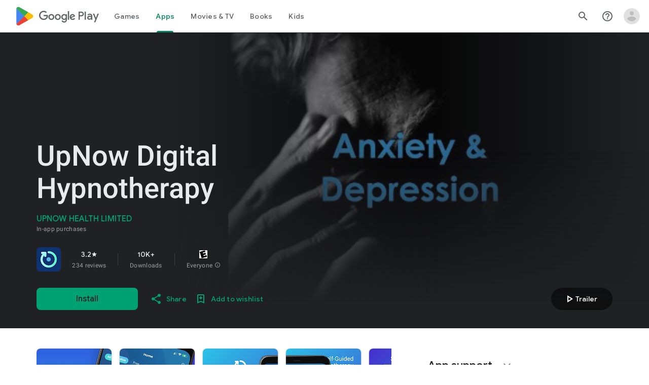

--- FILE ---
content_type: text/plain; charset=utf-8
request_url: https://play.google.com/play/log?format=json&authuser&proto_v2=true
body_size: -435
content:
["900000","1770126254661"]

--- FILE ---
content_type: text/javascript; charset=UTF-8
request_url: https://www.gstatic.com/_/boq-play/_/js/k=boq-play.PlayStoreUi.en_US.13JniOptiFE.2021.O/ck=boq-play.PlayStoreUi.6xUryueF8GU.L.B1.O/am=G5Z7gD3vDwAAJMGA3xP_wbY/d=1/exm=A7fCU,ArluEf,BBI74,BVgquf,BfdUQc,EFQ78c,FuzVxc,GkRiKb,HnDLGf,I8lFqf,IJGqxf,IZT63,IcVnM,JH2zc,JNoxi,JWUKXe,KUM7Z,LCkxpb,LEikZe,LvGhrf,MI6k7c,MdUzUe,MpJwZc,NkbkFd,NwH0H,O1Gjze,O6y8ed,OTA3Ae,P6sQOc,PHUIyb,PrPYRd,QIhFr,RMhBfe,RQJprf,RqjULd,RyvaUb,SWD8cc,SdcwHb,SpsfSb,UUJqVe,UZStuc,Uas9Hd,Ulmmrd,V3dDOb,WO9ee,XVMNvd,Z5uLle,Z5wzge,ZDZcre,ZwDk9d,_b,_tp,aTwUve,aW3pY,byfTOb,chfSwc,dfkSTe,e5qFLc,fI4Vwc,fdeHmf,fl2Zj,gychg,hKSk3e,hc6Ubd,indMcf,j9sf1,jX6UVc,kJXwXb,kjKdXe,lazG7b,lpwuxb,lsjVmc,lwddkf,m9oV,mI3LFb,mdR7q,n73qwf,nKuFpb,oEJvKc,p3hmRc,pCKBF,pYCIec,pjICDe,pw70Gc,q0xTif,qfGEyb,qqarmf,rpbmN,sJhETb,sOXFj,soHxf,t1sulf,tBvKNb,tKHFxf,vNKqzc,vrGZEc,w9hDv,wW2D8b,wg1P6b,ws9Tlc,xQtZb,xUdipf,yNB6me,ywOR5c,z5Gxfe,zBPctc,zbML3c,zr1jrb/excm=_b,_tp,appdetailsview/ed=1/wt=2/ujg=1/rs=AB1caFVRWxWBN4dXvp6D0lwyiUa7Q0beKA/ee=EVNhjf:pw70Gc;EmZ2Bf:zr1jrb;Hs0fpd:jLUKge;JsbNhc:Xd8iUd;K5nYTd:ZDZcre;LBgRLc:SdcwHb;Me32dd:MEeYgc;NJ1rfe:qTnoBf;NPKaK:SdcwHb;NSEoX:lazG7b;Pjplud:EEDORb;QGR0gd:Mlhmy;Rdd4dc:WXw8B;SNUn3:ZwDk9d;ScI3Yc:e7Hzgb;Uvc8o:VDovNc;YIZmRd:A1yn5d;a56pNe:JEfCwb;cEt90b:ws9Tlc;d0xV3b:KoEHyd;dIoSBb:SpsfSb;dowIGb:ebZ3mb;eBAeSb:zbML3c;iFQyKf:QIhFr;ikbPFc:UfnShf;lOO0Vd:OTA3Ae;nAu0tf:z5Gxfe;oGtAuc:sOXFj;pXdRYb:MdUzUe;qQEoOc:KUM7Z;qafBPd:yDVVkb;qddgKe:xQtZb;sgjhQc:bQAegc;wR5FRb:O1Gjze;wZnI8b:Oh9t6d;xqZiqf:BBI74;yEQyxe:TLjaTd;yxTchf:KUM7Z;zxnPse:GkRiKb/dti=1/m=Wt6vjf,hhhU8,FCpbqb,WhJNk
body_size: 788
content:
"use strict";this.default_PlayStoreUi=this.default_PlayStoreUi||{};(function(_){var window=this;
try{
_.r("Wt6vjf");
var rpb=class extends _.v{constructor(a){super(a,0,rpb.Ee)}hc(){return _.Cj(this,1,_.ic)}Me(a){return _.Ij(this,1,a,_.ic)}};rpb.Ee="f.bo";var spb=function(a){a.IN&&(window.clearTimeout(a.IN),a.IN=0)},tpb=function(a){const b=_.hmb.get(window.location.protocol=="https:"?"SAPISID":"APISID","");a.gM=a.RJ!==""&&b==="";a.uV=a.RJ!=b;a.RJ=b},vpb=function(a){a.XD=!0;const b=upb(a);let c="rt=r&f_uid="+_.Cf(a.zO);_.jm(b,(0,_.ab)(a.O,a),"POST",c)},DL=function(a){if(a.bT||a.XD)spb(a),a.IN=window.setTimeout((0,_.ab)(a.H,a),Math.max(3,a.XJ)*1E3)},upb=function(a){const b=new _.qp(a.T3);a.FP!=null&&_.Fp(b,"authuser",a.FP);return b},wpb=function(a){a.gM||
(a.XD=!0,a.XJ=Math.min((a.XJ||3)*2,60),DL(a))},xpb=class extends _.Sf{Ic(){this.bT=!1;spb(this);super.Ic()}H(){tpb(this);if(this.XD)return vpb(this),!1;if(!this.uV)return DL(this),!0;this.dispatchEvent("m");if(!this.zO)return DL(this),!0;this.gM?(this.dispatchEvent("o"),DL(this)):vpb(this);return!1}O(a){a=a.target;tpb(this);if(_.mm(a)){this.XJ=0;if(this.gM)this.XD=!1,this.dispatchEvent("o");else if(this.uV)this.dispatchEvent("p");else{try{var b=_.nm(a);const d=JSON.parse(b.substring(b.indexOf("\n")));
var c=(new rpb(d[0])).hc()}catch(d){_.ng(d);this.dispatchEvent("q");wpb(this);return}this.XD=!1;c?this.dispatchEvent("n"):this.dispatchEvent("o")}DL(this)}else{if(a.xh()!=0){b="";try{b=_.nm(a)}catch(d){}c=a.xh()<500;a=Error("ud`"+a.xh()+"`"+upb(this).toString()+"`"+String(a.La)+"`"+b);c&&_.ng(a);this.dispatchEvent("q")}wpb(this)}}};_.m=xpb.prototype;_.m.XJ=0;_.m.IN=0;_.m.RJ=null;_.m.gM=!1;_.m.uV=!1;_.m.FP=null;_.m.T3="/_/idv/";_.m.zO="";_.m.bT=!1;_.m.XD=!1;_.Ce(_.Hoa,xpb);_.$a().ik(function(a){const b=new xpb;_.En(a,_.Hoa,b);if(_.Dm()){a=_.lma();var c=_.xg("WZsZ1e").string(null);b.zO=a;c!==void 0&&(b.RJ=c);a=_.Cp();_.mb(a,"/")||(a="/"+a);b.T3=a+"/idv/";(a=_.Cm())&&_.xg("gGcLoe").Iu(!1)&&(b.FP=a);b.bT=!0;b.H()}});
_.u();
_.r("hhhU8");
var qmb;new _.ri(a=>{qmb=a});_.NVa();_.dg(()=>{qmb()});
_.u();
_.r("FCpbqb");
_.$a().ik(function(a){_.eg(_.voa,a)});
_.u();
_.r("WhJNk");
var imb=function(){var a=_.hmb;if(!_.ba.navigator.cookieEnabled)return!1;if(!a.Ef())return!0;a.set("TESTCOOKIESENABLED","1",{ET:60});if(a.get("TESTCOOKIESENABLED")!=="1")return!1;a.remove("TESTCOOKIESENABLED");return!0},jmb=new Date(1262304E6),kmb=new Date(12779424E5),lmb=new Date(129384E7),mmb=function(a,b){b?a.push(Math.round((b-jmb.getTime())/6E4)):a.push(null)},nmb=function(a,b,c){a.push(b.getTimezoneOffset()/15+56);a:{var d=b.getTimezoneOffset();const e=c.getTimezoneOffset();if(d!=e)for(b=b.getTime()/
6E4,c=c.getTime()/6E4;b<=c;){const f=(b>>1)+(c>>1),g=f*6E4,h=(new Date(g+3E4)).getTimezoneOffset();if((new Date(g-3E4)).getTimezoneOffset()!=h){d=g;break a}if(h==d)b=f+1;else if(h==e)c=f-1;else break}d=null}mmb(a,d)};var omb=class extends _.Is{static Na(){return{service:{window:_.Et}}}constructor(a){super();this.H=a.service.window;if(!_.xg("xn5OId").Vb(!1)&&imb()&&_.hmb.get("OTZ")===void 0){a=_.hmb;var b=a.set;var c=[];const d=new Date;mmb(c,d.getTime());c.push(d.getTimezoneOffset()/15+56);nmb(c,jmb,kmb);nmb(c,kmb,lmb);c=c.join("_");b.call(a,"OTZ",c,{ET:2592E3,path:"/",domain:void 0,Hea:this.H.get().location.protocol==="https:"})}}};_.Fs(_.voa,omb);
_.u();
}catch(e){_._DumpException(e)}
}).call(this,this.default_PlayStoreUi);
// Google Inc.
